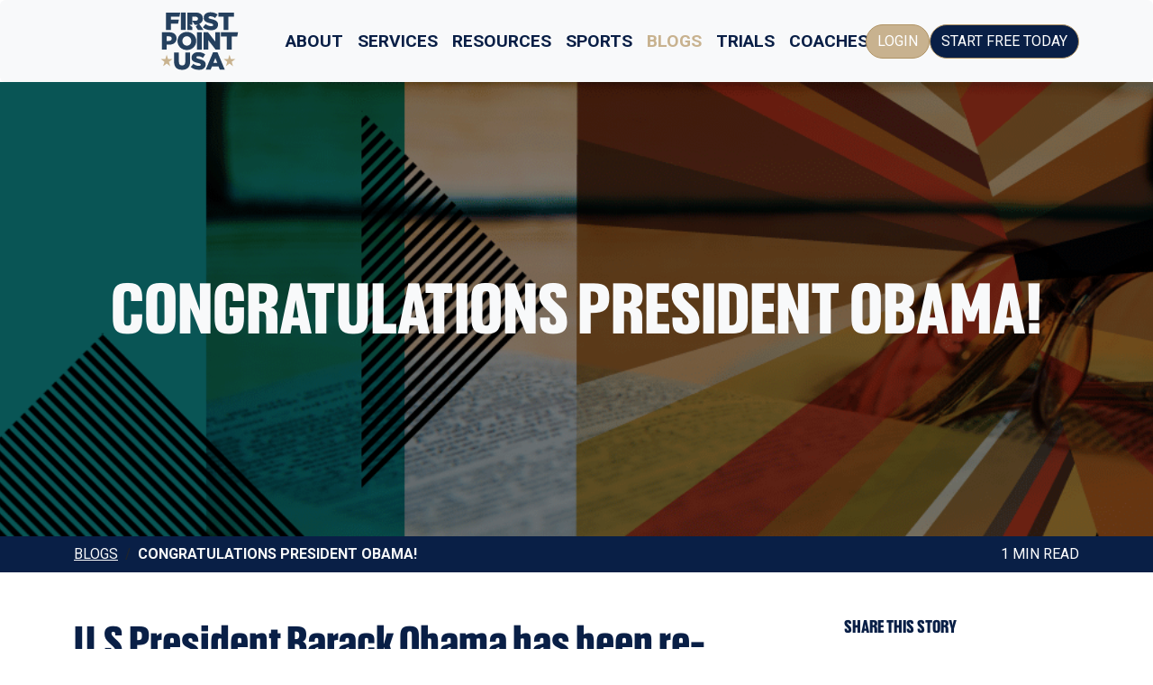

--- FILE ---
content_type: text/html; charset=UTF-8
request_url: https://www.firstpointusa.com/blog/2012/11/congratulations-president-obama/
body_size: 7810
content:
<!doctype html>
<html lang="en">
<head>
	    <!-- Required meta tags -->
    <meta charset="utf-8">
    <meta name="viewport" content="width=device-width, initial-scale=1">


	<link href="https://cdn.jsdelivr.net/npm/bootstrap@5.3.3/dist/css/bootstrap.min.css" rel="stylesheet" integrity="sha384-QWTKZyjpPEjISv5WaRU9OFeRpok6YctnYmDr5pNlyT2bRjXh0JMhjY6hW+ALEwIH" crossorigin="anonymous">
	<link rel="preconnect" href="https://fonts.googleapis.com">
	<link rel="preconnect" href="https://fonts.gstatic.com" crossorigin>
	<link href="https://fonts.googleapis.com/css2?family=Roboto:wght@400;700&display=swap" rel="stylesheet">
	      <link href="https://cdn.firstpointusa.com/css/v0724.css?v=1768578891" rel="stylesheet">
	 
	<link rel="apple-touch-icon" sizes="180x180" href="/images/favicon/apple-touch-icon.png">
	<link rel="icon" type="image/png" sizes="32x32" href="/images/favicon/favicon-32x32.png">
	<link rel="icon" type="image/png" sizes="16x16" href="/images/favicon/favicon-16x16.png">
	<link rel="alternate" href="/rss.php" title="FirstPoint USA" type="application/rss+xml" />
<title>Congratulations President Obama! | FirstPoint USA</title>
<meta name="keywords" content="uncategorized, congratulations obama, firstpoint usa, obama, obama re-elect, romney, us election 2012, usa, usa sports scholarships">
<meta name="description" content="Congratulations President Obama! - U.S President Barack Obama has been re-elected to a second term, defeating Republican challenger Mitt Romney.
In the USA">
<meta property="og:description" content="Congratulations President Obama! - U.S President Barack Obama has been re-elected to a second term, defeating Republican challenger Mitt Romney.
In the USA" />
<meta property="og:title" content="Congratulations President Obama! | FirstPoint USA" />		
<meta property="og:image" content="" />
<meta property="og:url" content="https://www.firstpointusa.com/blog/2012/11/congratulations-president-obama/" />
<link rel="canonical" href="https://www.firstpointusa.com/blog/2012/11/congratulations-president-obama/" />
<meta property="og:site_name" content="FirstPoint USA" /><script type="application/ld+json">{"@context":"http://schema.org","@type":"BlogPosting","headline":"Congratulations President Obama!","datePublished":"2012-11-07 08:28:30","dateModified":"2012-11-07 08:28:30","mainEntityOfPage":"https://www.firstpointusa.com/blog/2012/11/congratulations-president-obama/","image":{"@type":"ImageObject","url":""},"author":{"@type":"Person","name":"Allen McDougall"},"publisher":{"@type":"Organization","name":"FirstPoint USA","logo":{"@type":"ImageObject","url":"https://www.firstpointusa.com/images/favicon/apple-icon-60x60.png","width":60,"height":60}}}</script>


<!-- Google Tag Manager -->
<script>(function(w,d,s,l,i){w[l]=w[l]||[];w[l].push({'gtm.start':
new Date().getTime(),event:'gtm.js'});var f=d.getElementsByTagName(s)[0],
j=d.createElement(s),dl=l!='dataLayer'?'&l='+l:'';j.async=true;j.src=
'https://www.googletagmanager.com/gtm.js?id='+i+dl;f.parentNode.insertBefore(j,f);
})(window,document,'script','dataLayer','GTM-N97HKZP');</script>

</head>

<body>
	<nav class="navbar navbar-expand-lg bg-body-tertiary rounded">
      <div class="container">
          <a class="navbar-brand col-3 me-0" href="/"><img src="https://cdn.firstpointusa.com/images/logo-square-navy.svg" alt="FirstPoint Logo" class="img-fluid"/></a>
        <button class="navbar-toggler" type="button" data-bs-toggle="collapse" data-bs-target="#navbarMain" aria-controls="navbarMain" aria-expanded="false" aria-label="Toggle navigation">
          <span class="navbar-toggler-icon"></span>
        </button>

        <div class="collapse navbar-collapse d-lg-flex" id="navbarMain">
          <ul class="navbar-nav col-lg-8 justify-content-lg-center">
               <li class="nav-item d-none d-lg-block">
            <a class="nav-link" href="/about/">About</a>
          </li>
		<li class="nav-item dropdown d-block d-lg-none">
            <a class="nav-link dropdown-toggle" href="/about/" id="nav-about" data-bs-toggle="dropdown" aria-expanded="true">About</a>
            <ul class="dropdown-menu" aria-labelledby="nav-about" data-bs-popper="none">
              <li><a class="dropdown-item" href="/about/">What We Do</a></li>
              <li><a class="dropdown-item" href="/about/how-we-do-it/">How We Do it</a></li>
              <li><a class="dropdown-item" href="/about/the-team/">Meet The Team</a></li>
              <li><a class="dropdown-item" href="/about/our-locations/">Our Locations</a></li>
              <li><a class="dropdown-item" href="/about/careers/">Careers</a></li>
                      <li><a class="dropdown-item" href="/about/our-mission/">Our Mission</a></li>
              <li><a class="dropdown-item" href="/about/caledonian-scholarship/">Caledonian Scholarship</a></li>
              <li><a class="dropdown-item" href="/about/success-stories/">Athlete Stories</a></li>
              <li><a class="dropdown-item" href="/about/college-acceptance/">College Acceptance</a></li>
              <li><a class="dropdown-item" href="/about/partnerships/">Partners</a></li>
                    
            </ul>
          </li>	
            
          <li class="nav-item d-none d-lg-block">
            <a class="nav-link" href="/our-service/">Services</a>
          </li>
		<li class="nav-item dropdown d-block d-lg-none">
            <a class="nav-link dropdown-toggle" href="/our-service/" id="nav-about" data-bs-toggle="dropdown" aria-expanded="true">Services</a>
            <ul class="dropdown-menu" aria-labelledby="nav-about" data-bs-popper="none">
              <li><a class="dropdown-item" href="/our-service/">Our Service</a></li>
              <li><a class="dropdown-item" href="/our-service/firstpoint-costs/">FirstPoint Cost</a></li>
              <li><a class="dropdown-item" href="/our-service/firstpoint-reviews/">Reviews</a></li>
              <li><a class="dropdown-item" href="/our-service/ncaa-certification/">NCAA Certification</a></li>
              <li><a class="dropdown-item" href="/our-service/educational-partnerships/">Educational Partnerships</a></li>
       
            </ul>
          </li>	
          <li class="nav-item d-none d-lg-block">
            <a class="nav-link" href="/resources/">Resources</a>
          </li>
		<li class="nav-item dropdown d-block d-lg-none">
            <a class="nav-link dropdown-toggle" href="/resources/" id="dropdown07XL" data-bs-toggle="dropdown" aria-expanded="true">Resources</a>
            <ul class="dropdown-menu" aria-labelledby="dropdown07XL" data-bs-popper="none">
              <li><a class="dropdown-item" href="https://www.firstpointusa.com/dashboard/">Scholarship Platform</a></li>
              <li><a class="dropdown-item" href="/resources/webinars-and-workshops/">Webinars &amp; Workshops</a></li>
              <li><a class="dropdown-item" href="/colleges/">University Profiles</a></li>
              <li><a class="dropdown-item" href="/resources/frequently-asked-questions/">FAQ's</a></li>
              <li><a class="dropdown-item" href="/video/">Videos</a></li>
              <li><a class="dropdown-item" href="/resources/guides-and-ebooks/">Information Guides &amp; eBooks</a></li>
            </ul>
          </li>	
            <li class="nav-item">
              <a class="nav-link" href="/sports-scholarships/">Sports</a>
            </li>
            <li class="nav-item">
              <a class="nav-link active" href="/blog/">Blogs</a>
            </li>
            <li class="nav-item">
              <a class="nav-link" href="/events/">Trials</a>
            </li>
            <li class="nav-item">
              <a class="nav-link" href="/coach/">Coaches</a>
            </li>
          </ul>
          <div class="d-xl-flex gap-2 d-grid col-12 col-lg justify-content-lg-end text-uppercase">
            <a href="/dashboard/" class="btn btn-gold rounded-pill">Login</a>
            <a href="/sports-scholarships/#apply" class="btn btn-blue rounded-pill">Start Free Today</a>
          </div>
        </div>
      </div>
    </nav>
</div>
	  <main>
		  
<div  itemscope itemtype="http://schema.org/Article">
<meta itemprop="url" content="https://www.firstpointusa.com/blog/2012/11/congratulations-president-obama/">
<span itemprop="publisher" itemscope itemtype="http://schema.org/Organization">
<meta itemprop="name" content="FirstPoint USA"></span></span>
<meta itemprop="image" content="">
<section class="hero" style="height:70vh; background-image: url(https://www.firstpointusa.com/images/uploads/pages/1556898950$1.png); background-size:cover; background-position:center;">
        <div class=" h-100" style="background-color:rgba(0,0,0, .5);">
        <div class="container h-100 text-center d-flex align-content-center justify-content-center text-uppercase">
                <h1  itemprop="name" class="align-self-center text-light">Congratulations President Obama!</h1>
</div></div>
            </section>
            <div class="bg-blue">   
            <div class="container py-2 text-uppercase">
     <div class="row">       
 <div class="col-12 col-md-9 d-none d-md-inline-block">           
<nav aria-label="breadcrumb">
  <ol class="breadcrumb mb-0 pb-0">
    <li class="breadcrumb-item"><a href="/blog/" class="link-light">Blogs</a></li>
    <li class="breadcrumb-item text-light fw-bold" aria-current="page"> Congratulations President Obama!</li>
  </ol>
</nav>
            </div>
            <div class="col-12 col-md-3 text-end">1 min read</div>
            </div>
            </div>
            </div>
            <div class="container py-5">
                <div class="row">
                <div class="col-12 col-md-9" id="blog-container" itemprop="articleBody"> <h2>U.S President Barack Obama has been re-elected to a second term, defeating Republican challenger Mitt Romney.</h2>
In the USA, the president is not elected by popular vote, but by the Electoral College.  The number of Electoral College votes per state is roughly proportional to the population of the state, with California being the biggest with 55 votes.

The candidate must win 270 votes for a majority.  Last night, Obama won 275 electoral votes to Romney's 203, despite lingering dissatisfaction with the economy and a hard-fought challenge by Romney.<div class="ratio ratio-16x9"><iframe src="https://www.youtube.com/embed/NlgamJDgEgA" frameborder="0" width="560" height="315"></iframe></div>Obama said : "We have picked ourselves up, we have fought our way back and we know in our hearts that for the United States of American, the best is yet to come."

<strong>Congratulations to President Obama from FirstPoint USA!</strong>

<a href="https://www.firstpointusa.com/blog/wp-content/uploads/2012/11/OBAMA.jpg"></a></div>
                <div class="col-12 col-md-3 sidebar">
                <h2 class="text-uppercase" style="font-size:1.2rem; margin-bottom:15px;">Share this story</h2>
<p class="social-sharing" style="font-size:1.2rem;">
<a href="https://www.facebook.com/sharer/sharer.php?u= https%3A%2F%2Fwww.firstpointusa.com%2Fblog%2F2012%2F11%2Fcongratulations-president-obama%2F" target="_blank"><span class="fa-stack" style="vertical-align: top;">
    <i class="fa-thin fa-circle fa-stack-2x"></i>
    <i class="fa-solid fa-circle fa-stack-2x hidden"></i>
    <i class="fa-solid fa-brands fa-facebook-f fa-stack-1x text-light"></i>
  </span></a>
<a href="https://www.linkedin.com/sharing/share-offsite/?url= https%3A%2F%2Fwww.firstpointusa.com%2Fblog%2F2012%2F11%2Fcongratulations-president-obama%2F" target="_blank"><span class="fa-stack" style="vertical-align: top;">
    <i class="fa-thin fa-circle fa-stack-2x "></i>
    <i class="fa-solid fa-circle fa-stack-2x hidden"></i>
    <i class="fa-solid fa-brands fa-linkedin-in fa-stack-1x text-light "></i>
  </span></a>
<a href="https://twitter.com/intent/tweet?url= https%3A%2F%2Fwww.firstpointusa.com%2Fblog%2F2012%2F11%2Fcongratulations-president-obama%2F" target="_blank"><span class="fa-stack " style="vertical-align: top;">
    <i class="fa-thin fa-circle fa-stack-2x "></i>
    <i class="fa-solid fa-circle fa-stack-2x hidden"></i>
    <i class="fa-solid fa-brands fa-twitter fa-stack-1x text-light "></i>
  </span></a>
<a href="https://wa.me/?text= https%3A%2F%2Fwww.firstpointusa.com%2Fblog%2F2012%2F11%2Fcongratulations-president-obama%2F" target="_blank"><span class="fa-stack " style="vertical-align: top;">
    <i class="fa-thin fa-circle fa-stack-2x "></i>
    <i class="fa-solid fa-circle fa-stack-2x hidden"></i>
    <i class="fa-solid fa-brands fa-whatsapp fa-stack-1x  text-light"></i>
  </span></a>

</p>
                <h2 class="text-uppercase border border-5 border-bottom-0 border-start-0 border-end-0 border-gold pt-4" style="font-size:1.2rem; margin-bottom:15px;">Latest News</h2>
        <div class="row row-cols-1 g-2 pt-2 pb-4"><div class="col">
    <a href="/blog/2026/01/firstpointusa-appoints-former-gb-coach-jerome-read-as-head-of-scouting-for-water-polo/" class="card h-100 text-decoration-none text-dark">
     <picture>	
  <source media="(max-width:320px)" srcset="/images/uploads/blogs/2026/01/12/1768214336$78352-320x240.webp" type="image/webp">						
  <source media="(max-width:320px)" srcset="/images/uploads/blogs/2026/01/12/1768214336$78352-320x240.jpg">				
  <source media="(max-width:550px)" srcset="/images/uploads/blogs/2026/01/12/1768214336$78352-550x350.webp" type="image/webp">						
  <source media="(max-width:550px)" srcset="/images/uploads/blogs/2026/01/12/1768214336$78352-550x350.jpg">							
  <source media="(max-width:640px)" srcset="/images/uploads/blogs/2026/01/12/1768214336$78352-640x480.webp" type="image/webp">		 
  <source media="(max-width:640px)" srcset="/images/uploads/blogs/2026/01/12/1768214336$78352-640x480.jpg">
  										
    <img loading="lazy" src="/images/uploads/blogs/2026/01/12/1768214336$78352-640x480.jpg" class="card-img-top" alt="FirstPoint USA Appoints Former GB Coach Jerome Read as Head of Scouting for Water Polo">
	</picture>
      <div class="card-body">
        <div class="card-title pb-0 mb-0 text-uppercase fw-bold" style="font-size:.8rem;">FirstPoint USA Appoints Former GB Coach Jerome Read as Head of Scouting for Water Polo</div>
      </div>
    </a>
  </div><div class="col">
    <a href="/blog/2025/12/greatbritain-legend-to-head-up-firstpoint-ice-hockey/" class="card h-100 text-decoration-none text-dark">
     <picture>	
  <source media="(max-width:320px)" srcset="/images/uploads/blogs/2025/12/15/1765818388$78352-320x240.webp" type="image/webp">						
  <source media="(max-width:320px)" srcset="/images/uploads/blogs/2025/12/15/1765818388$78352-320x240.jpg">				
  <source media="(max-width:550px)" srcset="/images/uploads/blogs/2025/12/15/1765818388$78352-550x350.webp" type="image/webp">						
  <source media="(max-width:550px)" srcset="/images/uploads/blogs/2025/12/15/1765818388$78352-550x350.jpg">							
  <source media="(max-width:640px)" srcset="/images/uploads/blogs/2025/12/15/1765818388$78352-640x480.webp" type="image/webp">		 
  <source media="(max-width:640px)" srcset="/images/uploads/blogs/2025/12/15/1765818388$78352-640x480.jpg">
  										
    <img loading="lazy" src="/images/uploads/blogs/2025/12/15/1765818388$78352-640x480.jpg" class="card-img-top" alt="Great Britain Legend To Head Up FirstPoint Ice Hockey">
	</picture>
      <div class="card-body">
        <div class="card-title pb-0 mb-0 text-uppercase fw-bold" style="font-size:.8rem;">Great Britain Legend To Head Up FirstPoint Ice Hockey</div>
      </div>
    </a>
  </div><div class="col">
    <a href="/blog/2025/12/olympicstar-ayeisha-mcferran-to-inspire-next-generation-of-college-field-hockey-talent-with-new-firstpoint-role/" class="card h-100 text-decoration-none text-dark">
     <picture>	
  <source media="(max-width:320px)" srcset="/images/uploads/blogs/2025/12/08/1765207570$78352-320x240.webp" type="image/webp">						
  <source media="(max-width:320px)" srcset="/images/uploads/blogs/2025/12/08/1765207570$78352-320x240.jpg">				
  <source media="(max-width:550px)" srcset="/images/uploads/blogs/2025/12/08/1765207570$78352-550x350.webp" type="image/webp">						
  <source media="(max-width:550px)" srcset="/images/uploads/blogs/2025/12/08/1765207570$78352-550x350.jpg">							
  <source media="(max-width:640px)" srcset="/images/uploads/blogs/2025/12/08/1765207570$78352-640x480.webp" type="image/webp">		 
  <source media="(max-width:640px)" srcset="/images/uploads/blogs/2025/12/08/1765207570$78352-640x480.jpg">
  										
    <img loading="lazy" src="/images/uploads/blogs/2025/12/08/1765207570$78352-640x480.jpg" class="card-img-top" alt="Olympic Star Ayeisha McFerran to Inspire Next Generation of College Field Hockey Talent with New FirstPoint Role">
	</picture>
      <div class="card-body">
        <div class="card-title pb-0 mb-0 text-uppercase fw-bold" style="font-size:.8rem;">Olympic Star Ayeisha McFerran to Inspire Next Generation of College Field Hockey Talent with New FirstPoint Role</div>
      </div>
    </a>
  </div></div> <h2 class="text-uppercase  border border-5 border-bottom-0 border-start-0 border-end-0 border-gold pt-4 pb-2" style="font-size:1.2rem; margin-bottom:15px;">Upcoming Events</h2>
                <div class="row row-cols-1 g-2"><div class="col">
    <a href="/trials/" class="card h-100 text-decoration-none text-dark">
     <picture>	
			
    <img loading="lazy" src="/images/card_msoccer.jpg" class="card-img-top" alt="Soccer Trial">
	</picture>
      <div class="card-body">
        <div class="card-title pb-0 mb-0 text-uppercase fw-bold" style="font-size:.8rem;">
        <div class="row">
        <div class="col-9">
        Glasgow Soccer Trial</div>
        <div class="col-3 text-end">19 Jan</div>
        </div>    </div>
      </div>
    </a>
  </div><div class="col">
    <a href="/trials/" class="card h-100 text-decoration-none text-dark">
     <picture>	
			
    <img loading="lazy" src="/images/card_wsoccer.jpg" class="card-img-top" alt="Soccer Trial">
	</picture>
      <div class="card-body">
        <div class="card-title pb-0 mb-0 text-uppercase fw-bold" style="font-size:.8rem;">
        <div class="row">
        <div class="col-9">
        London Soccer Trial</div>
        <div class="col-3 text-end">20 Jan</div>
        </div>    </div>
      </div>
    </a>
  </div><div class="col">
    <a href="/trials/" class="card h-100 text-decoration-none text-dark">
     <picture>	
			
    <img loading="lazy" src="/images/card_msoccer.jpg" class="card-img-top" alt="Soccer Trial">
	</picture>
      <div class="card-body">
        <div class="card-title pb-0 mb-0 text-uppercase fw-bold" style="font-size:.8rem;">
        <div class="row">
        <div class="col-9">
        London (South) Soccer Trial</div>
        <div class="col-3 text-end">21 Jan</div>
        </div>    </div>
      </div>
    </a>
  </div></div>
                </div>
               
            </div>
            </div>
            </div>
            </div>
            </div>
            <div class="bg-dark text-light">
            <div class="container py-5" id="blog-footer">
                <div class="row">
                <div class="col-12 col-md-4">
                <h2 class="text-uppercase" style="font-size:.9rem; margin-bottom:15px;">Share this story</h2>
<p class="social-sharing" style="font-size:1.2rem;">
<a href="https://www.facebook.com/sharer/sharer.php?u=https%3A%2F%2Fwww.firstpointusa.com%2Fblog%2F2012%2F11%2Fcongratulations-president-obama%2F" target="_blank"><span class="fa-stack" style="vertical-align: top;">
    <i class="fa-thin fa-circle fa-stack-2x"></i>
    <i class="fa-solid fa-circle fa-stack-2x hidden"></i>
    <i class="fa-solid fa-brands fa-facebook-f fa-stack-1x text-light"></i>
  </span></a>
<a href="https://www.linkedin.com/sharing/share-offsite/?url=https%3A%2F%2Fwww.firstpointusa.com%2Fblog%2F2012%2F11%2Fcongratulations-president-obama%2F" target="_blank"><span class="fa-stack" style="vertical-align: top;">
    <i class="fa-thin fa-circle fa-stack-2x "></i>
    <i class="fa-solid fa-circle fa-stack-2x hidden"></i>
    <i class="fa-solid fa-brands fa-linkedin-in fa-stack-1x text-light "></i>
  </span></a>
<a href="https://twitter.com/intent/tweet?url=https%3A%2F%2Fwww.firstpointusa.com%2Fblog%2F2012%2F11%2Fcongratulations-president-obama%2F" target="_blank"><span class="fa-stack " style="vertical-align: top;">
    <i class="fa-thin fa-circle fa-stack-2x "></i>
    <i class="fa-solid fa-circle fa-stack-2x hidden"></i>
    <i class="fa-solid fa-brands fa-twitter fa-stack-1x  text-light"></i>
  </span></a>
<a href="https://wa.me/?text=https%3A%2F%2Fwww.firstpointusa.com%2Fblog%2F2012%2F11%2Fcongratulations-president-obama%2F" target="_blank"><span class="fa-stack " style="vertical-align: top;">
    <i class="fa-thin fa-circle fa-stack-2x "></i>
    <i class="fa-solid fa-circle fa-stack-2x hidden"></i>
    <i class="fa-solid fa-brands fa-whatsapp fa-stack-1x text-light "></i>
  </span></a>
</p>
</div>
              
                <div class="col-12 col-md-6">
                <h2 class="text-uppercase" style="font-size:.9rem; margin-bottom:15px;">Related Stories</h2><a href="/blog/tags/uncategorized/" class="badge bg-light link-dark text-decoration-none text-uppercase me-1">uncategorized</a><a href="/blog/tags/congratulations+obama/" class="badge bg-light link-dark text-decoration-none text-uppercase me-1">congratulations obama</a><a href="/blog/tags/firstpoint+usa/" class="badge bg-light link-dark text-decoration-none text-uppercase me-1">firstpoint usa</a><a href="/blog/tags/obama/" class="badge bg-light link-dark text-decoration-none text-uppercase me-1">obama</a><a href="/blog/tags/obama+re-elect/" class="badge bg-light link-dark text-decoration-none text-uppercase me-1">obama re-elect</a><a href="/blog/tags/romney/" class="badge bg-light link-dark text-decoration-none text-uppercase me-1">romney</a><a href="/blog/tags/us+election+2012/" class="badge bg-light link-dark text-decoration-none text-uppercase me-1">us election 2012</a><a href="/blog/tags/usa/" class="badge bg-light link-dark text-decoration-none text-uppercase me-1">usa</a><a href="/blog/tags/usa+sports+scholarships/" class="badge bg-light link-dark text-decoration-none text-uppercase me-1">usa sports scholarships</a></div>
                
                <div class="col-12 col-md-2">
                  <h2 class="text-uppercase" style="font-size:.9rem; margin-bottom:15px;"">Published</h2>
                <meta itemprop="datePublished" content="2012-11-07 08:28:30">
                <span class="text-uppercase" style="font-size:.8rem"><a href="/about/the-team/allen-mcdougall/" class="link-light"><span itemprop="author" itemscope itemtype="http://schema.org/Person"><span itemprop="name">Allen McDougall</span></span></a><br>07 Nov 2012</span>
</div>
                </div>
               
            </div>
            </div>
            </div>
            <div class="bg-light text-center py-5">
<h2 class=" text-blue">It's your turn. Kickstart your scholarship journey today!</h2>
<h2><a href="/sports-scholarships/#apply" class="btn btn-gold rounded-pill animate-shadow btn-lg mt-5 text-uppercase p-3 display-6">Enquire Now</a></h2>
</div>
          
	<footer class="text-light py-md-5">
	  	<div class="container pt-5">
			<div class="row justify-content-between">
				<div class="col-12 col-md-6">
					<div class="d-none d-lg-inline-block  w-100">
					<div class="row gy-2 gy-md-0">
						<div class="col-12 col-md-4">
							<h5>About Us</h5>
							<ul class="list-group list-group-flush">
							<li class="list-group-item"><a href="/about/">What We Do</a></li>
							<li class="list-group-item"><a href="/our-service/firstpoint-costs/">Costs</a></li>
							<li class="list-group-item"><a href="/about/our-mission/">Our Mission</a></li>
							<li class="list-group-item"><a href="/about/careers/">Careers</a></li>
							<li class="list-group-item"><a href="/business-opportunities/">Business Opportunities</a></li>
							<li class="list-group-item"><a href="/our-service/educational-partnerships/">Educational Partnerships</a></li>
							</ul>
						</div>
						<div class="col-12 col-md-4">
							<h5>Resources</h5>
							<ul class="list-group list-group-flush">
							<li class="list-group-item"><a href="/sports-scholarships/">Scholarships</a></li>
							<li class="list-group-item"><a href="/resources/webinars-and-workshops/">Webinars</a></li>
							<li class="list-group-item"><a href="/resources/frequently-asked-questions/">FAQ's</a></li>
							</ul>
						</div>
						<div class="col-12 col-md-4">
							<h5>Useful Information</h5>
							<ul class="list-group list-group-flush">
							<li class="list-group-item"><a href="/information/terms-conditions/">Terms &amp; Conditions</a></li>
							<li class="list-group-item"><a href="/information/privacy-policy/">Privacy Policy</a></li>
							<li class="list-group-item"><a href="/information/cookie-policy/">Cookie Policy</a></li>
							<li class="list-group-item"><a href="/contact/">Contact Us</a></li>
							</ul>
						</div>
					</div>
					</div>
				</div>
				<div class="col-12 col-lg-4 d-flex">
					<div class="row w-100 mt-auto d-flex">
						<div class="col-8">
						<div><a href="mailto:info@firstpointusa.com" class="link-light">info@firstpointusa.com</a></div>
						<div class="fa-2x pt-3">
					<a href="https://fb.me/firstpointusa" target="_blank"><span class="visually-hidden">Facebook</span><i class="fab fa-facebook-square fa-inverse"></i></a>
					
<a href="https://twitter.com/firstpointusa" target="_blank"><span class="visually-hidden">Twitter</span><i class="fab fa-twitter fa-inverse"></i></a>
					
<a href="https://instagram.com/firstpointusa" target="_blank"><span class="visually-hidden">Instagram</span><i class="fab fa-instagram fa-inverse"></i></a>
					
	
<a href="https://linkedin.com/company/firstpoint-usa/" target="_blank"><span class="visually-hidden">Linkedin</span> <i class="fab fa-linkedin fa-inverse"></i></a>	
<a href="https://tiktok.com/@firstpointusa/" target="_blank"><span class="visually-hidden">TikTok</span> <i class="fab fa-tiktok fa-inverse"></i></a>
				
<a href="https://wa.me/441412043030" target="_blank"><span class="visually-hidden">WhatsApp</span><i class="fab fa-whatsapp fa-inverse"></i></a>	
	
			</div>
						</div>
						<div class="col-4 text-end align-self-end"><img src="https://cdn.firstpointusa.com/images/logo-square-white.svg" alt="FirstPoint Logo" loading="lazy" width="90" class="img-fluid"/></div>
					</div>
				</div>
			</div>
			<div class="pt-5 pb-2 text-center text-lg-start">Copyright &copy; FirstPoint International LTD. All Rights Reserved<div class="d-block d-md-none"><a href="/information/terms-conditions/" class="link-light">Terms &amp; Conditions</a> | <a href="/information/privacy-policy/" class="link-light">Privacy Policy</a></div></div>
		</div>
	</footer>
	  
	  <div class="modal fade" id="videoModal" tabindex="-1" aria-labelledby="videoModalLabel" aria-hidden="true">
  <div class="modal-dialog modal-xl modal-dialog-centered">
    <div class="modal-content">
      <div class="modal-header">
        <h5 class="modal-title" id="videoModalLabel">Video</h5>
        <button type="button" class="btn-close" data-bs-dismiss="modal" aria-label="Close"></button>
      </div>
      <div class="modal-body">
        <div class="ratio ratio-16x9">
  <iframe src="" allowfullscreen allow="autoplay; fullscreen"></iframe>
</div>
      </div>
      <div class="modal-footer">
        <button type="button" class="btn btn-secondary" data-bs-dismiss="modal">Close</button>
      </div>
    </div>
  </div>
</div>  
	 

<script src="https://cdn.jsdelivr.net/npm/bootstrap@5.3.3/dist/js/bootstrap.bundle.min.js" integrity="sha384-YvpcrYf0tY3lHB60NNkmXc5s9fDVZLESaAA55NDzOxhy9GkcIdslK1eN7N6jIeHz" crossorigin="anonymous"></script>
<script src="https://kit.fontawesome.com/106a4204df.js" async crossorigin="anonymous"></script>
<script>
  var myVideo = new bootstrap.Modal(document.getElementById('videoModal'), {
    keyboard: false
  });

  var myModalEl = document.getElementById('videoModal');
  myModalEl.addEventListener('hide.bs.modal', function () {
    document.getElementById('videoModalLabel').textContent = 'Video';
    document.querySelector('#videoModal iframe').setAttribute('src', 'about:blank');
  });

  document.querySelectorAll('.load-video').forEach(function (element) {
    element.addEventListener('click', function () {
      var title = this.getAttribute('data-title') || '';
      var videoUrl = this.getAttribute('data-video') || '';

      document.getElementById('videoModalLabel').textContent = title;

      if (/^https:\/\/(www\.youtube\.com|player\.vimeo\.com)/.test(videoUrl)) {
        document.querySelector('#videoModal iframe').setAttribute('src', videoUrl);
      } else {
        document.querySelector('#videoModal iframe').setAttribute('src', 'about:blank');
      }

      myVideo.show();
    });
  });
</script>






<!-- Google Tag Manager (noscript) -->
<noscript><iframe src="https://www.googletagmanager.com/ns.html?id=GTM-N97HKZP"
height="0" width="0" style="display:none;visibility:hidden"></iframe></noscript>
<script>
!function(f,b,e,v,n,t,s)
{if(f.fbq)return;n=f.fbq=function(){n.callMethod?
n.callMethod.apply(n,arguments):n.queue.push(arguments)};
if(!f._fbq)f._fbq=n;n.push=n;n.loaded=!0;n.version='2.0';
n.queue=[];t=b.createElement(e);t.async=!0;
t.src=v;s=b.getElementsByTagName(e)[0];
s.parentNode.insertBefore(t,s)}(window, document,'script',
'https://connect.facebook.net/en_US/fbevents.js');
	fbq('init', '1430325980357378');
	 
	fbq('track', 'PageView');
	
	</script>
<noscript><img height="1" width="1" style="display:none"
src="https://www.facebook.com/tr?id=1430325980357378&ev=PageView&noscript=1"
/></noscript>

     


<script type="application/ld+json">
{"@context":"http://schema.org","@type":"Organization","url":"https://www.firstpointusa.com","logo":"https://www.firstpointusa.com/images/favicon/apple-icon-180x180.png","contactPoint":[{"@type":"ContactPoint","telephone":"+44871 641 3010","contactType":"customer service","areaServed":["US","GB"]},{"@type":"ContactPoint","telephone":"+443332417462","contactType":"billing support","areaServed":"GB"}]}
[{"@context":"http://schema.org","@type":"LocalBusiness","name":"FirstPoint USA","telephone":"0161 523 4308","address":{"@type":"PostalAddress","streetAddress":"14th Floor 111 Piccadilly","addressLocality":"Manchester","postalCode":"M1 2HY"}},{"@context":"http://schema.org","@type":"LocalBusiness","name":"FirstPoint USA","telephone":"020 3859 0345","address":{"@type":"PostalAddress","streetAddress":"4th Floor 169 Piccadilly","addressLocality":"London","postalCode":"W1J 9EH"}},{"@context":"http://schema.org","@type":"LocalBusiness","name":"FirstPoint USA","telephone":"020 3859 0345","address":{"@type":"PostalAddress","streetAddress":"Arch View House First Way Wembley Stadium","addressLocality":"London","postalCode":"HA9 0JD"}},{"@context":"http://schema.org","@type":"LocalBusiness","name":"FirstPoint USA","telephone":"0141 204 3030","address":{"@type":"PostalAddress","streetAddress":"The Innovation Centre 1 Ainslie Road","addressLocality":"Glasgow","postalCode":"G52 4RU"}},{"@context":"http://schema.org","@type":"LocalBusiness","name":"FirstPoint USA","telephone":"0131 563 8789","address":{"@type":"PostalAddress","streetAddress":"21 Young Street","addressLocality":"Edinburgh","postalCode":"EH2 4BU"}},{"@context":"http://schema.org","@type":"LocalBusiness","name":"FirstPoint USA","telephone":"0117 462 2357","address":{"@type":"PostalAddress","streetAddress":"Newminster House 27 - 29 Baldwin Street","addressLocality":"Bristol","postalCode":"BS1 1LT"}},{"@context":"http://schema.org","@type":"LocalBusiness","name":"FirstPoint USA","telephone":"0114 698 5549","address":{"@type":"PostalAddress","streetAddress":"Omnia One 125 Queen Street","addressLocality":"Sheffield","postalCode":"S1 2DU"}},{"@context":"http://schema.org","@type":"LocalBusiness","name":"FirstPoint USA","telephone":"0151 245 5316","address":{"@type":"PostalAddress","streetAddress":"Rodney Chambers 40 Rodney Street","addressLocality":"Liverpool","postalCode":"L1 9AA"}},{"@context":"http://schema.org","@type":"LocalBusiness","name":"FirstPoint USA","telephone":"0191 429 0408","address":{"@type":"PostalAddress","streetAddress":"Clavering House Clavering Place","addressLocality":"Tyne and Wear","postalCode":"NE1 3NG"}},{"@context":"http://schema.org","@type":"LocalBusiness","name":"FirstPoint USA","telephone":"0116 296 6983","address":{"@type":"PostalAddress","streetAddress":"Rutland House 23 - 25 Friar Lane","addressLocality":"Leicester","postalCode":"LE1 5QQ"}},{"@context":"http://schema.org","@type":"LocalBusiness","name":"FirstPoint USA","telephone":"02475 313 679","address":{"@type":"PostalAddress","streetAddress":"Friars House Manor House Drive","addressLocality":"Coventry","postalCode":"CV1 2TE"}},{"@context":"http://schema.org","@type":"LocalBusiness","name":"FirstPoint USA","address":{"@type":"PostalAddress","streetAddress":"2 Infirmary Street","addressLocality":"Leeds","postalCode":"LS1 2JP"}},{"@context":"http://schema.org","@type":"LocalBusiness","name":"FirstPoint USA","telephone":"0115 648 7676","address":{"@type":"PostalAddress","streetAddress":"16 Commerce Square, Lace Market","addressLocality":"Nottingham","postalCode":"NG1 1HS"}},{"@context":"http://schema.org","@type":"LocalBusiness","name":"FirstPoint USA","telephone":"0121 714 0316","address":{"@type":"PostalAddress","streetAddress":"11 Brindley Place 2 Brunswick Square","addressLocality":"Birmingham","postalCode":"B1 2LP"}},{"@context":"http://schema.org","@type":"LocalBusiness","name":"FirstPoint USA","telephone":"01274 050 106","address":{"@type":"PostalAddress","streetAddress":"Beck Mill Reva Syke Road","addressLocality":"Bradford","postalCode":"BD14 6QY"}},{"@context":"http://schema.org","@type":"LocalBusiness","name":"FirstPoint USA","telephone":"02922 804 858","address":{"@type":"PostalAddress","streetAddress":"12 Cathedral Road","addressLocality":"Cardiff","postalCode":"CF119LJ"}},{"@context":"http://schema.org","@type":"LocalBusiness","name":"FirstPoint USA","telephone":"02895 216 499","address":{"@type":"PostalAddress","streetAddress":"19 Arthur Street","addressRegion":"Belfast","postalCode":"BT1 4GA"}},{"@context":"http://schema.org","@type":"LocalBusiness","name":"FirstPoint USA","telephone":"+17862 923 830","address":{"@type":"PostalAddress","streetAddress":"1350 NW 55th Street","addressLocality":"Fort Lauderdale","addressRegion":"Florida","addressCountry":"United States of America","postalCode":"33309"}},{"@context":"http://schema.org","@type":"LocalBusiness","name":"FirstPoint USA","address":{"@type":"PostalAddress","streetAddress":"6 Battery Road Central Business District","addressCountry":"Singapore","postalCode":"049909"}},{"@context":"http://schema.org","@type":"LocalBusiness","name":"FirstPoint USA","address":{"@type":"PostalAddress","streetAddress":"Platinum Tower Jumeirah Lake Towers Unit 306","addressCountry":"Dubai","postalCode":"UAE PO Box 391624"}},{"@context":"http://schema.org","@type":"LocalBusiness","name":"FirstPoint USA","address":{"@type":"PostalAddress","streetAddress":"The Melbourne Cricket Ground Brunton Avenue","addressRegion":"Melbourne","addressCountry":"Australia","postalCode":"Victoria 3002"}},{"@context":"http://schema.org","@type":"LocalBusiness","name":"FirstPoint USA","address":{"@type":"PostalAddress","streetAddress":"Toronto FC Stadium 50 Bay Street","addressLocality":"Toronto","addressRegion":"Ontario","addressCountry":"Canada","postalCode":"M5J 2L2"}},{"@context":"http://schema.org","@type":"LocalBusiness","name":"FirstPoint USA","telephone":"+91 011 66351063","address":{"@type":"PostalAddress","streetAddress":"Level-2 Elegance Tower Jasola","addressLocality":"New Delhi","addressCountry":"Delhi","postalCode":"110024"}},{"@context":"http://schema.org","@type":"LocalBusiness","name":"FirstPoint USA","address":{"@type":"PostalAddress","streetAddress":"Hong Kong New World Tower Unit 3803, 300 Huaihai Road (M)","addressLocality":"Shanghai","addressCountry":"China","postalCode":"200021"}}]
</script>  </body>
</html>
